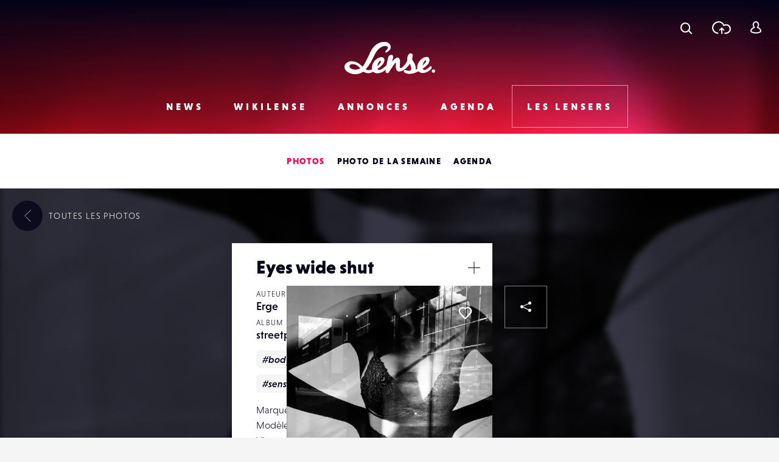

--- FILE ---
content_type: text/html; charset=UTF-8
request_url: https://www.lense.fr/wp-admin/admin-ajax.php
body_size: -66
content:
{"post_id":165196,"counted":false,"storage":[],"type":"post"}

--- FILE ---
content_type: text/html; charset=utf-8
request_url: https://www.google.com/recaptcha/api2/anchor?ar=1&k=6LehnQsUAAAAABNYyfLzUnaZTlkVTuZKBmGM04B1&co=aHR0cHM6Ly93d3cubGVuc2UuZnI6NDQz&hl=en&type=image&v=PoyoqOPhxBO7pBk68S4YbpHZ&theme=light&size=normal&anchor-ms=20000&execute-ms=30000&cb=jfbn26kqxtoq
body_size: 49556
content:
<!DOCTYPE HTML><html dir="ltr" lang="en"><head><meta http-equiv="Content-Type" content="text/html; charset=UTF-8">
<meta http-equiv="X-UA-Compatible" content="IE=edge">
<title>reCAPTCHA</title>
<style type="text/css">
/* cyrillic-ext */
@font-face {
  font-family: 'Roboto';
  font-style: normal;
  font-weight: 400;
  font-stretch: 100%;
  src: url(//fonts.gstatic.com/s/roboto/v48/KFO7CnqEu92Fr1ME7kSn66aGLdTylUAMa3GUBHMdazTgWw.woff2) format('woff2');
  unicode-range: U+0460-052F, U+1C80-1C8A, U+20B4, U+2DE0-2DFF, U+A640-A69F, U+FE2E-FE2F;
}
/* cyrillic */
@font-face {
  font-family: 'Roboto';
  font-style: normal;
  font-weight: 400;
  font-stretch: 100%;
  src: url(//fonts.gstatic.com/s/roboto/v48/KFO7CnqEu92Fr1ME7kSn66aGLdTylUAMa3iUBHMdazTgWw.woff2) format('woff2');
  unicode-range: U+0301, U+0400-045F, U+0490-0491, U+04B0-04B1, U+2116;
}
/* greek-ext */
@font-face {
  font-family: 'Roboto';
  font-style: normal;
  font-weight: 400;
  font-stretch: 100%;
  src: url(//fonts.gstatic.com/s/roboto/v48/KFO7CnqEu92Fr1ME7kSn66aGLdTylUAMa3CUBHMdazTgWw.woff2) format('woff2');
  unicode-range: U+1F00-1FFF;
}
/* greek */
@font-face {
  font-family: 'Roboto';
  font-style: normal;
  font-weight: 400;
  font-stretch: 100%;
  src: url(//fonts.gstatic.com/s/roboto/v48/KFO7CnqEu92Fr1ME7kSn66aGLdTylUAMa3-UBHMdazTgWw.woff2) format('woff2');
  unicode-range: U+0370-0377, U+037A-037F, U+0384-038A, U+038C, U+038E-03A1, U+03A3-03FF;
}
/* math */
@font-face {
  font-family: 'Roboto';
  font-style: normal;
  font-weight: 400;
  font-stretch: 100%;
  src: url(//fonts.gstatic.com/s/roboto/v48/KFO7CnqEu92Fr1ME7kSn66aGLdTylUAMawCUBHMdazTgWw.woff2) format('woff2');
  unicode-range: U+0302-0303, U+0305, U+0307-0308, U+0310, U+0312, U+0315, U+031A, U+0326-0327, U+032C, U+032F-0330, U+0332-0333, U+0338, U+033A, U+0346, U+034D, U+0391-03A1, U+03A3-03A9, U+03B1-03C9, U+03D1, U+03D5-03D6, U+03F0-03F1, U+03F4-03F5, U+2016-2017, U+2034-2038, U+203C, U+2040, U+2043, U+2047, U+2050, U+2057, U+205F, U+2070-2071, U+2074-208E, U+2090-209C, U+20D0-20DC, U+20E1, U+20E5-20EF, U+2100-2112, U+2114-2115, U+2117-2121, U+2123-214F, U+2190, U+2192, U+2194-21AE, U+21B0-21E5, U+21F1-21F2, U+21F4-2211, U+2213-2214, U+2216-22FF, U+2308-230B, U+2310, U+2319, U+231C-2321, U+2336-237A, U+237C, U+2395, U+239B-23B7, U+23D0, U+23DC-23E1, U+2474-2475, U+25AF, U+25B3, U+25B7, U+25BD, U+25C1, U+25CA, U+25CC, U+25FB, U+266D-266F, U+27C0-27FF, U+2900-2AFF, U+2B0E-2B11, U+2B30-2B4C, U+2BFE, U+3030, U+FF5B, U+FF5D, U+1D400-1D7FF, U+1EE00-1EEFF;
}
/* symbols */
@font-face {
  font-family: 'Roboto';
  font-style: normal;
  font-weight: 400;
  font-stretch: 100%;
  src: url(//fonts.gstatic.com/s/roboto/v48/KFO7CnqEu92Fr1ME7kSn66aGLdTylUAMaxKUBHMdazTgWw.woff2) format('woff2');
  unicode-range: U+0001-000C, U+000E-001F, U+007F-009F, U+20DD-20E0, U+20E2-20E4, U+2150-218F, U+2190, U+2192, U+2194-2199, U+21AF, U+21E6-21F0, U+21F3, U+2218-2219, U+2299, U+22C4-22C6, U+2300-243F, U+2440-244A, U+2460-24FF, U+25A0-27BF, U+2800-28FF, U+2921-2922, U+2981, U+29BF, U+29EB, U+2B00-2BFF, U+4DC0-4DFF, U+FFF9-FFFB, U+10140-1018E, U+10190-1019C, U+101A0, U+101D0-101FD, U+102E0-102FB, U+10E60-10E7E, U+1D2C0-1D2D3, U+1D2E0-1D37F, U+1F000-1F0FF, U+1F100-1F1AD, U+1F1E6-1F1FF, U+1F30D-1F30F, U+1F315, U+1F31C, U+1F31E, U+1F320-1F32C, U+1F336, U+1F378, U+1F37D, U+1F382, U+1F393-1F39F, U+1F3A7-1F3A8, U+1F3AC-1F3AF, U+1F3C2, U+1F3C4-1F3C6, U+1F3CA-1F3CE, U+1F3D4-1F3E0, U+1F3ED, U+1F3F1-1F3F3, U+1F3F5-1F3F7, U+1F408, U+1F415, U+1F41F, U+1F426, U+1F43F, U+1F441-1F442, U+1F444, U+1F446-1F449, U+1F44C-1F44E, U+1F453, U+1F46A, U+1F47D, U+1F4A3, U+1F4B0, U+1F4B3, U+1F4B9, U+1F4BB, U+1F4BF, U+1F4C8-1F4CB, U+1F4D6, U+1F4DA, U+1F4DF, U+1F4E3-1F4E6, U+1F4EA-1F4ED, U+1F4F7, U+1F4F9-1F4FB, U+1F4FD-1F4FE, U+1F503, U+1F507-1F50B, U+1F50D, U+1F512-1F513, U+1F53E-1F54A, U+1F54F-1F5FA, U+1F610, U+1F650-1F67F, U+1F687, U+1F68D, U+1F691, U+1F694, U+1F698, U+1F6AD, U+1F6B2, U+1F6B9-1F6BA, U+1F6BC, U+1F6C6-1F6CF, U+1F6D3-1F6D7, U+1F6E0-1F6EA, U+1F6F0-1F6F3, U+1F6F7-1F6FC, U+1F700-1F7FF, U+1F800-1F80B, U+1F810-1F847, U+1F850-1F859, U+1F860-1F887, U+1F890-1F8AD, U+1F8B0-1F8BB, U+1F8C0-1F8C1, U+1F900-1F90B, U+1F93B, U+1F946, U+1F984, U+1F996, U+1F9E9, U+1FA00-1FA6F, U+1FA70-1FA7C, U+1FA80-1FA89, U+1FA8F-1FAC6, U+1FACE-1FADC, U+1FADF-1FAE9, U+1FAF0-1FAF8, U+1FB00-1FBFF;
}
/* vietnamese */
@font-face {
  font-family: 'Roboto';
  font-style: normal;
  font-weight: 400;
  font-stretch: 100%;
  src: url(//fonts.gstatic.com/s/roboto/v48/KFO7CnqEu92Fr1ME7kSn66aGLdTylUAMa3OUBHMdazTgWw.woff2) format('woff2');
  unicode-range: U+0102-0103, U+0110-0111, U+0128-0129, U+0168-0169, U+01A0-01A1, U+01AF-01B0, U+0300-0301, U+0303-0304, U+0308-0309, U+0323, U+0329, U+1EA0-1EF9, U+20AB;
}
/* latin-ext */
@font-face {
  font-family: 'Roboto';
  font-style: normal;
  font-weight: 400;
  font-stretch: 100%;
  src: url(//fonts.gstatic.com/s/roboto/v48/KFO7CnqEu92Fr1ME7kSn66aGLdTylUAMa3KUBHMdazTgWw.woff2) format('woff2');
  unicode-range: U+0100-02BA, U+02BD-02C5, U+02C7-02CC, U+02CE-02D7, U+02DD-02FF, U+0304, U+0308, U+0329, U+1D00-1DBF, U+1E00-1E9F, U+1EF2-1EFF, U+2020, U+20A0-20AB, U+20AD-20C0, U+2113, U+2C60-2C7F, U+A720-A7FF;
}
/* latin */
@font-face {
  font-family: 'Roboto';
  font-style: normal;
  font-weight: 400;
  font-stretch: 100%;
  src: url(//fonts.gstatic.com/s/roboto/v48/KFO7CnqEu92Fr1ME7kSn66aGLdTylUAMa3yUBHMdazQ.woff2) format('woff2');
  unicode-range: U+0000-00FF, U+0131, U+0152-0153, U+02BB-02BC, U+02C6, U+02DA, U+02DC, U+0304, U+0308, U+0329, U+2000-206F, U+20AC, U+2122, U+2191, U+2193, U+2212, U+2215, U+FEFF, U+FFFD;
}
/* cyrillic-ext */
@font-face {
  font-family: 'Roboto';
  font-style: normal;
  font-weight: 500;
  font-stretch: 100%;
  src: url(//fonts.gstatic.com/s/roboto/v48/KFO7CnqEu92Fr1ME7kSn66aGLdTylUAMa3GUBHMdazTgWw.woff2) format('woff2');
  unicode-range: U+0460-052F, U+1C80-1C8A, U+20B4, U+2DE0-2DFF, U+A640-A69F, U+FE2E-FE2F;
}
/* cyrillic */
@font-face {
  font-family: 'Roboto';
  font-style: normal;
  font-weight: 500;
  font-stretch: 100%;
  src: url(//fonts.gstatic.com/s/roboto/v48/KFO7CnqEu92Fr1ME7kSn66aGLdTylUAMa3iUBHMdazTgWw.woff2) format('woff2');
  unicode-range: U+0301, U+0400-045F, U+0490-0491, U+04B0-04B1, U+2116;
}
/* greek-ext */
@font-face {
  font-family: 'Roboto';
  font-style: normal;
  font-weight: 500;
  font-stretch: 100%;
  src: url(//fonts.gstatic.com/s/roboto/v48/KFO7CnqEu92Fr1ME7kSn66aGLdTylUAMa3CUBHMdazTgWw.woff2) format('woff2');
  unicode-range: U+1F00-1FFF;
}
/* greek */
@font-face {
  font-family: 'Roboto';
  font-style: normal;
  font-weight: 500;
  font-stretch: 100%;
  src: url(//fonts.gstatic.com/s/roboto/v48/KFO7CnqEu92Fr1ME7kSn66aGLdTylUAMa3-UBHMdazTgWw.woff2) format('woff2');
  unicode-range: U+0370-0377, U+037A-037F, U+0384-038A, U+038C, U+038E-03A1, U+03A3-03FF;
}
/* math */
@font-face {
  font-family: 'Roboto';
  font-style: normal;
  font-weight: 500;
  font-stretch: 100%;
  src: url(//fonts.gstatic.com/s/roboto/v48/KFO7CnqEu92Fr1ME7kSn66aGLdTylUAMawCUBHMdazTgWw.woff2) format('woff2');
  unicode-range: U+0302-0303, U+0305, U+0307-0308, U+0310, U+0312, U+0315, U+031A, U+0326-0327, U+032C, U+032F-0330, U+0332-0333, U+0338, U+033A, U+0346, U+034D, U+0391-03A1, U+03A3-03A9, U+03B1-03C9, U+03D1, U+03D5-03D6, U+03F0-03F1, U+03F4-03F5, U+2016-2017, U+2034-2038, U+203C, U+2040, U+2043, U+2047, U+2050, U+2057, U+205F, U+2070-2071, U+2074-208E, U+2090-209C, U+20D0-20DC, U+20E1, U+20E5-20EF, U+2100-2112, U+2114-2115, U+2117-2121, U+2123-214F, U+2190, U+2192, U+2194-21AE, U+21B0-21E5, U+21F1-21F2, U+21F4-2211, U+2213-2214, U+2216-22FF, U+2308-230B, U+2310, U+2319, U+231C-2321, U+2336-237A, U+237C, U+2395, U+239B-23B7, U+23D0, U+23DC-23E1, U+2474-2475, U+25AF, U+25B3, U+25B7, U+25BD, U+25C1, U+25CA, U+25CC, U+25FB, U+266D-266F, U+27C0-27FF, U+2900-2AFF, U+2B0E-2B11, U+2B30-2B4C, U+2BFE, U+3030, U+FF5B, U+FF5D, U+1D400-1D7FF, U+1EE00-1EEFF;
}
/* symbols */
@font-face {
  font-family: 'Roboto';
  font-style: normal;
  font-weight: 500;
  font-stretch: 100%;
  src: url(//fonts.gstatic.com/s/roboto/v48/KFO7CnqEu92Fr1ME7kSn66aGLdTylUAMaxKUBHMdazTgWw.woff2) format('woff2');
  unicode-range: U+0001-000C, U+000E-001F, U+007F-009F, U+20DD-20E0, U+20E2-20E4, U+2150-218F, U+2190, U+2192, U+2194-2199, U+21AF, U+21E6-21F0, U+21F3, U+2218-2219, U+2299, U+22C4-22C6, U+2300-243F, U+2440-244A, U+2460-24FF, U+25A0-27BF, U+2800-28FF, U+2921-2922, U+2981, U+29BF, U+29EB, U+2B00-2BFF, U+4DC0-4DFF, U+FFF9-FFFB, U+10140-1018E, U+10190-1019C, U+101A0, U+101D0-101FD, U+102E0-102FB, U+10E60-10E7E, U+1D2C0-1D2D3, U+1D2E0-1D37F, U+1F000-1F0FF, U+1F100-1F1AD, U+1F1E6-1F1FF, U+1F30D-1F30F, U+1F315, U+1F31C, U+1F31E, U+1F320-1F32C, U+1F336, U+1F378, U+1F37D, U+1F382, U+1F393-1F39F, U+1F3A7-1F3A8, U+1F3AC-1F3AF, U+1F3C2, U+1F3C4-1F3C6, U+1F3CA-1F3CE, U+1F3D4-1F3E0, U+1F3ED, U+1F3F1-1F3F3, U+1F3F5-1F3F7, U+1F408, U+1F415, U+1F41F, U+1F426, U+1F43F, U+1F441-1F442, U+1F444, U+1F446-1F449, U+1F44C-1F44E, U+1F453, U+1F46A, U+1F47D, U+1F4A3, U+1F4B0, U+1F4B3, U+1F4B9, U+1F4BB, U+1F4BF, U+1F4C8-1F4CB, U+1F4D6, U+1F4DA, U+1F4DF, U+1F4E3-1F4E6, U+1F4EA-1F4ED, U+1F4F7, U+1F4F9-1F4FB, U+1F4FD-1F4FE, U+1F503, U+1F507-1F50B, U+1F50D, U+1F512-1F513, U+1F53E-1F54A, U+1F54F-1F5FA, U+1F610, U+1F650-1F67F, U+1F687, U+1F68D, U+1F691, U+1F694, U+1F698, U+1F6AD, U+1F6B2, U+1F6B9-1F6BA, U+1F6BC, U+1F6C6-1F6CF, U+1F6D3-1F6D7, U+1F6E0-1F6EA, U+1F6F0-1F6F3, U+1F6F7-1F6FC, U+1F700-1F7FF, U+1F800-1F80B, U+1F810-1F847, U+1F850-1F859, U+1F860-1F887, U+1F890-1F8AD, U+1F8B0-1F8BB, U+1F8C0-1F8C1, U+1F900-1F90B, U+1F93B, U+1F946, U+1F984, U+1F996, U+1F9E9, U+1FA00-1FA6F, U+1FA70-1FA7C, U+1FA80-1FA89, U+1FA8F-1FAC6, U+1FACE-1FADC, U+1FADF-1FAE9, U+1FAF0-1FAF8, U+1FB00-1FBFF;
}
/* vietnamese */
@font-face {
  font-family: 'Roboto';
  font-style: normal;
  font-weight: 500;
  font-stretch: 100%;
  src: url(//fonts.gstatic.com/s/roboto/v48/KFO7CnqEu92Fr1ME7kSn66aGLdTylUAMa3OUBHMdazTgWw.woff2) format('woff2');
  unicode-range: U+0102-0103, U+0110-0111, U+0128-0129, U+0168-0169, U+01A0-01A1, U+01AF-01B0, U+0300-0301, U+0303-0304, U+0308-0309, U+0323, U+0329, U+1EA0-1EF9, U+20AB;
}
/* latin-ext */
@font-face {
  font-family: 'Roboto';
  font-style: normal;
  font-weight: 500;
  font-stretch: 100%;
  src: url(//fonts.gstatic.com/s/roboto/v48/KFO7CnqEu92Fr1ME7kSn66aGLdTylUAMa3KUBHMdazTgWw.woff2) format('woff2');
  unicode-range: U+0100-02BA, U+02BD-02C5, U+02C7-02CC, U+02CE-02D7, U+02DD-02FF, U+0304, U+0308, U+0329, U+1D00-1DBF, U+1E00-1E9F, U+1EF2-1EFF, U+2020, U+20A0-20AB, U+20AD-20C0, U+2113, U+2C60-2C7F, U+A720-A7FF;
}
/* latin */
@font-face {
  font-family: 'Roboto';
  font-style: normal;
  font-weight: 500;
  font-stretch: 100%;
  src: url(//fonts.gstatic.com/s/roboto/v48/KFO7CnqEu92Fr1ME7kSn66aGLdTylUAMa3yUBHMdazQ.woff2) format('woff2');
  unicode-range: U+0000-00FF, U+0131, U+0152-0153, U+02BB-02BC, U+02C6, U+02DA, U+02DC, U+0304, U+0308, U+0329, U+2000-206F, U+20AC, U+2122, U+2191, U+2193, U+2212, U+2215, U+FEFF, U+FFFD;
}
/* cyrillic-ext */
@font-face {
  font-family: 'Roboto';
  font-style: normal;
  font-weight: 900;
  font-stretch: 100%;
  src: url(//fonts.gstatic.com/s/roboto/v48/KFO7CnqEu92Fr1ME7kSn66aGLdTylUAMa3GUBHMdazTgWw.woff2) format('woff2');
  unicode-range: U+0460-052F, U+1C80-1C8A, U+20B4, U+2DE0-2DFF, U+A640-A69F, U+FE2E-FE2F;
}
/* cyrillic */
@font-face {
  font-family: 'Roboto';
  font-style: normal;
  font-weight: 900;
  font-stretch: 100%;
  src: url(//fonts.gstatic.com/s/roboto/v48/KFO7CnqEu92Fr1ME7kSn66aGLdTylUAMa3iUBHMdazTgWw.woff2) format('woff2');
  unicode-range: U+0301, U+0400-045F, U+0490-0491, U+04B0-04B1, U+2116;
}
/* greek-ext */
@font-face {
  font-family: 'Roboto';
  font-style: normal;
  font-weight: 900;
  font-stretch: 100%;
  src: url(//fonts.gstatic.com/s/roboto/v48/KFO7CnqEu92Fr1ME7kSn66aGLdTylUAMa3CUBHMdazTgWw.woff2) format('woff2');
  unicode-range: U+1F00-1FFF;
}
/* greek */
@font-face {
  font-family: 'Roboto';
  font-style: normal;
  font-weight: 900;
  font-stretch: 100%;
  src: url(//fonts.gstatic.com/s/roboto/v48/KFO7CnqEu92Fr1ME7kSn66aGLdTylUAMa3-UBHMdazTgWw.woff2) format('woff2');
  unicode-range: U+0370-0377, U+037A-037F, U+0384-038A, U+038C, U+038E-03A1, U+03A3-03FF;
}
/* math */
@font-face {
  font-family: 'Roboto';
  font-style: normal;
  font-weight: 900;
  font-stretch: 100%;
  src: url(//fonts.gstatic.com/s/roboto/v48/KFO7CnqEu92Fr1ME7kSn66aGLdTylUAMawCUBHMdazTgWw.woff2) format('woff2');
  unicode-range: U+0302-0303, U+0305, U+0307-0308, U+0310, U+0312, U+0315, U+031A, U+0326-0327, U+032C, U+032F-0330, U+0332-0333, U+0338, U+033A, U+0346, U+034D, U+0391-03A1, U+03A3-03A9, U+03B1-03C9, U+03D1, U+03D5-03D6, U+03F0-03F1, U+03F4-03F5, U+2016-2017, U+2034-2038, U+203C, U+2040, U+2043, U+2047, U+2050, U+2057, U+205F, U+2070-2071, U+2074-208E, U+2090-209C, U+20D0-20DC, U+20E1, U+20E5-20EF, U+2100-2112, U+2114-2115, U+2117-2121, U+2123-214F, U+2190, U+2192, U+2194-21AE, U+21B0-21E5, U+21F1-21F2, U+21F4-2211, U+2213-2214, U+2216-22FF, U+2308-230B, U+2310, U+2319, U+231C-2321, U+2336-237A, U+237C, U+2395, U+239B-23B7, U+23D0, U+23DC-23E1, U+2474-2475, U+25AF, U+25B3, U+25B7, U+25BD, U+25C1, U+25CA, U+25CC, U+25FB, U+266D-266F, U+27C0-27FF, U+2900-2AFF, U+2B0E-2B11, U+2B30-2B4C, U+2BFE, U+3030, U+FF5B, U+FF5D, U+1D400-1D7FF, U+1EE00-1EEFF;
}
/* symbols */
@font-face {
  font-family: 'Roboto';
  font-style: normal;
  font-weight: 900;
  font-stretch: 100%;
  src: url(//fonts.gstatic.com/s/roboto/v48/KFO7CnqEu92Fr1ME7kSn66aGLdTylUAMaxKUBHMdazTgWw.woff2) format('woff2');
  unicode-range: U+0001-000C, U+000E-001F, U+007F-009F, U+20DD-20E0, U+20E2-20E4, U+2150-218F, U+2190, U+2192, U+2194-2199, U+21AF, U+21E6-21F0, U+21F3, U+2218-2219, U+2299, U+22C4-22C6, U+2300-243F, U+2440-244A, U+2460-24FF, U+25A0-27BF, U+2800-28FF, U+2921-2922, U+2981, U+29BF, U+29EB, U+2B00-2BFF, U+4DC0-4DFF, U+FFF9-FFFB, U+10140-1018E, U+10190-1019C, U+101A0, U+101D0-101FD, U+102E0-102FB, U+10E60-10E7E, U+1D2C0-1D2D3, U+1D2E0-1D37F, U+1F000-1F0FF, U+1F100-1F1AD, U+1F1E6-1F1FF, U+1F30D-1F30F, U+1F315, U+1F31C, U+1F31E, U+1F320-1F32C, U+1F336, U+1F378, U+1F37D, U+1F382, U+1F393-1F39F, U+1F3A7-1F3A8, U+1F3AC-1F3AF, U+1F3C2, U+1F3C4-1F3C6, U+1F3CA-1F3CE, U+1F3D4-1F3E0, U+1F3ED, U+1F3F1-1F3F3, U+1F3F5-1F3F7, U+1F408, U+1F415, U+1F41F, U+1F426, U+1F43F, U+1F441-1F442, U+1F444, U+1F446-1F449, U+1F44C-1F44E, U+1F453, U+1F46A, U+1F47D, U+1F4A3, U+1F4B0, U+1F4B3, U+1F4B9, U+1F4BB, U+1F4BF, U+1F4C8-1F4CB, U+1F4D6, U+1F4DA, U+1F4DF, U+1F4E3-1F4E6, U+1F4EA-1F4ED, U+1F4F7, U+1F4F9-1F4FB, U+1F4FD-1F4FE, U+1F503, U+1F507-1F50B, U+1F50D, U+1F512-1F513, U+1F53E-1F54A, U+1F54F-1F5FA, U+1F610, U+1F650-1F67F, U+1F687, U+1F68D, U+1F691, U+1F694, U+1F698, U+1F6AD, U+1F6B2, U+1F6B9-1F6BA, U+1F6BC, U+1F6C6-1F6CF, U+1F6D3-1F6D7, U+1F6E0-1F6EA, U+1F6F0-1F6F3, U+1F6F7-1F6FC, U+1F700-1F7FF, U+1F800-1F80B, U+1F810-1F847, U+1F850-1F859, U+1F860-1F887, U+1F890-1F8AD, U+1F8B0-1F8BB, U+1F8C0-1F8C1, U+1F900-1F90B, U+1F93B, U+1F946, U+1F984, U+1F996, U+1F9E9, U+1FA00-1FA6F, U+1FA70-1FA7C, U+1FA80-1FA89, U+1FA8F-1FAC6, U+1FACE-1FADC, U+1FADF-1FAE9, U+1FAF0-1FAF8, U+1FB00-1FBFF;
}
/* vietnamese */
@font-face {
  font-family: 'Roboto';
  font-style: normal;
  font-weight: 900;
  font-stretch: 100%;
  src: url(//fonts.gstatic.com/s/roboto/v48/KFO7CnqEu92Fr1ME7kSn66aGLdTylUAMa3OUBHMdazTgWw.woff2) format('woff2');
  unicode-range: U+0102-0103, U+0110-0111, U+0128-0129, U+0168-0169, U+01A0-01A1, U+01AF-01B0, U+0300-0301, U+0303-0304, U+0308-0309, U+0323, U+0329, U+1EA0-1EF9, U+20AB;
}
/* latin-ext */
@font-face {
  font-family: 'Roboto';
  font-style: normal;
  font-weight: 900;
  font-stretch: 100%;
  src: url(//fonts.gstatic.com/s/roboto/v48/KFO7CnqEu92Fr1ME7kSn66aGLdTylUAMa3KUBHMdazTgWw.woff2) format('woff2');
  unicode-range: U+0100-02BA, U+02BD-02C5, U+02C7-02CC, U+02CE-02D7, U+02DD-02FF, U+0304, U+0308, U+0329, U+1D00-1DBF, U+1E00-1E9F, U+1EF2-1EFF, U+2020, U+20A0-20AB, U+20AD-20C0, U+2113, U+2C60-2C7F, U+A720-A7FF;
}
/* latin */
@font-face {
  font-family: 'Roboto';
  font-style: normal;
  font-weight: 900;
  font-stretch: 100%;
  src: url(//fonts.gstatic.com/s/roboto/v48/KFO7CnqEu92Fr1ME7kSn66aGLdTylUAMa3yUBHMdazQ.woff2) format('woff2');
  unicode-range: U+0000-00FF, U+0131, U+0152-0153, U+02BB-02BC, U+02C6, U+02DA, U+02DC, U+0304, U+0308, U+0329, U+2000-206F, U+20AC, U+2122, U+2191, U+2193, U+2212, U+2215, U+FEFF, U+FFFD;
}

</style>
<link rel="stylesheet" type="text/css" href="https://www.gstatic.com/recaptcha/releases/PoyoqOPhxBO7pBk68S4YbpHZ/styles__ltr.css">
<script nonce="GyUYvQ37-khERgAEBm3y9Q" type="text/javascript">window['__recaptcha_api'] = 'https://www.google.com/recaptcha/api2/';</script>
<script type="text/javascript" src="https://www.gstatic.com/recaptcha/releases/PoyoqOPhxBO7pBk68S4YbpHZ/recaptcha__en.js" nonce="GyUYvQ37-khERgAEBm3y9Q">
      
    </script></head>
<body><div id="rc-anchor-alert" class="rc-anchor-alert"></div>
<input type="hidden" id="recaptcha-token" value="[base64]">
<script type="text/javascript" nonce="GyUYvQ37-khERgAEBm3y9Q">
      recaptcha.anchor.Main.init("[\x22ainput\x22,[\x22bgdata\x22,\x22\x22,\[base64]/[base64]/[base64]/[base64]/[base64]/[base64]/KGcoTywyNTMsTy5PKSxVRyhPLEMpKTpnKE8sMjUzLEMpLE8pKSxsKSksTykpfSxieT1mdW5jdGlvbihDLE8sdSxsKXtmb3IobD0odT1SKEMpLDApO08+MDtPLS0pbD1sPDw4fFooQyk7ZyhDLHUsbCl9LFVHPWZ1bmN0aW9uKEMsTyl7Qy5pLmxlbmd0aD4xMDQ/[base64]/[base64]/[base64]/[base64]/[base64]/[base64]/[base64]\\u003d\x22,\[base64]\\u003d\x22,\x22w7svw4BVDcOuGirCp1HDhMOmw6glw50Vw6wSw4ofeTxFA8KHIsKbwpU5IF7DpyXDs8OVQ3AfEsK+E2Zmw4siw4HDicOqw6jCk8K0BMKEXsOKX1PDvcK2J8Kdw4jCncOSPMOlwqXCl2HDk2/DrQ3DgCo5B8KyB8O1cwfDgcKLA0wbw4zCnS7CjmkCwoXDvMKcw7gwwq3CuMOCA8KKNMK6AsOGwrMIAT7CqXp9Yg7Cg8O8ahE7L8KDwosuwpklQcO0w5pXw71twrhTVcOfO8K8w7NDRTZuw6pHwoHCucO+YcOjZSLCjsOUw5dHw7/DjcKPZcO9w5PDq8OfwqQ+w77CpMOVBEXDk0YzwqPDq8O9Z2JcWcOYC0XDm8Kewqh2w6vDjMOTwrM8wqTDtE1Sw7FgwrEFwqsaUgTCiWnCkVrClFzCkcOidELCvF9RbsK7UiPCjsO/w4oJDDtbYXlhLMOUw7DCvsOsLnjDjD4PGn4cYHLCjBlLUg4FXQUoe8KUPn/Dp8O3IMKFwqXDjcKsdl8+RTDCpMOYdcKDw4/Dtk3DtlPDpcOfwqzCnT9YIsKJwqfCggPCoHfCqsKNwqLDmsOKSXNrMEnDokUbQT9EI8OpwrDCq3h7aVZzcQvCvcKcd8OTfMOWCsKMP8Ojwo9AKgXDqMOkHVTDhsKVw5gCCMOVw5d4wpPCnHdKwr7DgFU4JcO+bsOdccOKWlfCgkXDpytmwq/DuR/CrU8yFX/Du8K2OcO8cS/DrENQKcKVwp5sMgnCvixLw5pzw5rCncO5wpl5XWzCpA/CvSgzw73Dkj0Fwq/[base64]/[base64]/Dn8K5w5k3HFTDmMOPwp7CnMOENsOMZMOZS8Khw4PDqlrDvDTDksOVCMKODznCrydPBMOIwrsyJMOgwqUOHcKvw4RuwqRJHMOQwoHCpsKofwIAw4XDoMKgBxrDt37CoMOlJwPDqApVLVJ7w4/[base64]/[base64]/OFNmw6cQwoEDXnxQekp5LjljFcOyKsOfM8O8wozCmxLDgsOQw6NhMQY3ewDCtSgywr7CnsK1w73DpW9tw5DCqx54w7PDm1xsw4dncsKDwqpwNcK/w7UrZD8Xw4XDiTR0G3EZfcKfw7JDQBUOZsKfShXDnsKrF07CqsKFHcOHeF7DncOQwqV4AcKqw6FowofCskRnw7nCmiLDiFjChsKnw5jCjyBtJsODw4wkQxXClcKeJWgdw68cB8OdbQt+CMOYwqFyfMKLwp7DnF3CjcO4woEmw40hP8OCw6Q9bW8acBkbw6RtZy/DsEEdw7DDnMORWEQNQsKwG8KCBA5ywqbClw9zWk4yGcK1wq7Crwg6woskw59lQRfClHDDrsKxCMKMwqLCgMOxwrnDk8OtJj/Cn8KTdRjCqMODwotuwqfDvsKzwrh+ZMOQwq9lwp8RwqnDk1QMw6pFYMOhwqoaFMO5w5LCl8Oew6Axwq7DvsOZfsKxw6Fuwo/CkAEnG8O7w6A4w4fCqFPCsEvDgB8pwp9URF3CklnDiwg8wq3DqMO3RDwgw758IG/CicOPw6/CvSfDihLDjhnCssOjwolfw545w5nCllrCjMKgXMKbw6Y+aFdOw4kowpJ7eW9/RsKpw4Vawo/DhCEVwo/CjVjCt2rCgH5jwqbChMK0w5vCuSUEwqZaw7BxKMOLwovCncO8wrHCm8KaXmgqwprCtsKZXTnDqMOhw6cww4zDjcKyw7RlLmLDh8KJEC/CqMKiwqFSTzppw7pGOMOxw7bCh8OyKn4KwrgkVMOcw6xSKShkw7hPVGHDh8KPXiLDrkYrdcO4wpTCpsORw5LDjsOBw49Kw5nDt8KOwpptw7vDn8Olw5vCs8OoWxAcw7/CjcO8w7jDpiMJGhRtw5PDhcOtG3PDinjDv8OxTVzCo8ObQsOCwqbDvsOzw4PCt8K/[base64]/ClcKGJS7Du8OdBxtkJm8nOsKjwoHDh2zCocOnw7PDvSXDhsO0QiLDmRV/w71Lw7EvwqTCvsKPwoosHsKXAzHClzHCuDjCtB3DoXs7w4/Ck8KmHzM2w4sNeMObwqIBUcOUfUZXT8OYLcO2W8OowoDDn2nCulJtVMOwAkvCosKiwoPCvHJuwoxLKMOUBcOEw5fDnxZUw4/Dgi0Fw6bClsKww7XDk8KgwrLChmHDrylAw5fClA/Cp8KrP0cYw4/DocKVI2HCsMKGw4IBV0TDuHzCocK+wrHCjicvwrLDqRvCpMOhw7U7wp8Zw5TDrRIHR8K+w7bDiG0GG8Occ8KsJgjDtMKRSTzDk8KOw60qwqVfFjfCv8OJwpMPSMKwwqAAacOnSMOxLsOGPChQw7c4wpliw73Dh2DCsz/Dp8Oew5HChcKJNMKFw4HCmBPDm8OkYcOBdG01FDg4IsK3wrvCrjomw5TCgG/CjgfDnCNqwp/DjcONw6hyHHAtworCtnfDj8KBDBkow4NoSsKzw5pvwoBRw5vDpE/DqWp6w5E5wp89w6vDh8Ouwo3Dg8Kaw7YJP8KKw7LCtRnDisODcX/[base64]/DlGJ/w6DCpcKjFsKFworCnsKkwokND8ObLsK/wqlAwpk+VAQhXRbDnsOfw5jDvAXCl3vDt1XCj0EsREYnaRjCkMKIZVg+w5rCqMKhw7xZCsOrwqB1FyvCvmEjw5PCgsOpw57DuBMjPRPDilVTwrAlGcOpwrPCrwvDvMO8w64fwro8w6xlw51dwoXDvMOEw6vChcO7LMKjw4J2w4nCv38hcMO6BsKMw7zDt8O/w5nDnMKQf8ODw77CuDJkwpZJwq55ejrDmFrDmTtiWTMUw5NmOcOiK8KRw7lTLsKMP8OMOT0Qw7bCnMK0w5fDiG/DhxHDkC5Aw6BPw4RkwqHClA95wpPCgU4MB8Kew6Bkwr7Cg8Kmw6o3wqIhA8KsemzDpmVIM8KqKDo4wqjDvsO+J8OwaXgJw50DYcKOCMKFw68vw5jCg8OZFw0nw7Aewo3CowDClcOYaMOgBxPDtcO5wqJ+w6Ydw6PDsG/DgEZSw7cfJALDniQSPMKcwrPDsXo0w5/CusOTSG4Ww4vCisKjw7XDusOYDwUSw4BUw5vCpztiVjvCjEDCosKVwqrCmiB5G8KbCcOSwo7DoU/ClGXDusKkf35Yw4NiGzDDnsOHdcK+w7rDtU/DpcKtw7Q6aWdIw7rCm8Omwo81w6jDv0bDhHPDgWY2w6/DjcKlw5DDl8KEwrDCpiBRw7AwZsOFG2vCoiPDhUoLw58TJ3w/J8KewpENIl8eR1DDvgbDhsKACcKcSz/ClGM1wopkwrfClldswoEYRT7DmMK6wotQw6XCp8OrY1o9wpfDrcKYw6sAK8O5w69vw7nDpMOOwpAuw4NIw7LCnsOffy/DtxrCu8OOWl1cwrlpLnbDlMKSLMO2w5F8wo5gw6rDscKAw4lswovCv8OOw4PDlU48Y1rCmsKIwpfDoUlsw7ZEwr7CmXVRwpnCnQ3DiMKXw6Agw5PDmcOIwpdVfMOYI8KgwovDgMKdwqVuWVwXw4pgw4nCgwjCrxIvbTRXNF/ClMKvf8K/woFREMOJScK8Ri9GWcOZKwUpwrdOw7Y6a8KUf8OewqbDuCfDuTJZEcKgwrDCkS0NXsKiEMOUXGQ2w5vDisOCCGPDkcKBw4IYfjLDo8KUw4tJF8KASQ/[base64]/wojDuyY0wp7Cgm/[base64]/Qz0swr5Ee8Osw6hXwoEew7bCksKqwp19EMKGbkrCrMOWw7HCkMOQwoceMMKqWMOdw6fDgUJEWMKbwqzDkMKowrE5wqHDvQo/ZcKiVXUqG8Ovw44zPcO8QsKWBQfDpHtfZMOrWHLCh8OtFRLDt8K8w5XDhsOXJMO4wrbClE/CtMOlw6XCkGfDjVHCiMKAFsKBw4wJSBQIwrMTDRMrw7DCncOWw7DDgsKBw5rDocKVwqMVRsOSw5rChcOVw5AnawvDn3g6Ils5w5w2w4MawrTCv0XCpjk5SFPDisOPCArClDXDi8OtG1/[base64]/wqLDp8KEwprCu8ODw6EMa8OxesO5TsKRCWXCrMK7bQZgwonDh0JswrtZAyYBNFQhwqHCjsOEw6jCp8KswpBWwoYlODNswo52fTvCrcOsw6rDv8K7w7/DtifDsHwpw4DDosO9D8OPIyzDn1TCl0fCj8OkYCIKEzfCi2bDt8OvwrRtSwBQw7XDhCA4RgTDs3fDk1MrWxXClcKsZ8OoUAl5wqNDLMKZw4Uee3oSZ8Onw5fCpMKUKRVzw6DDtsKHbkkFe8OOJMOsewXCv2gmwp/DuMKJwrM+JUzDpsKqKMOKNyXCij3DtsK0ZzZGGBLCoMK0w64pwqQiPMKNbMO8wo3CsMOZZk0YwoZHcsKSCsKWw5zCumxgEMKqw51HGAcnKMO0w4PCmG3DgsKQw5DDm8KPw7/Dp8KGMMKaSx0xY23DmsKkw7oXGcObw7fCl03Dg8OHw4/CsMKjwrHDrcKxw6XDtsKAw5Qxw4JewrLCksKBWWXDs8KBMhF2w44tLjkdw5jDilHCkELDgsOyw5EreXvCtHN7w5fCr0XDh8KvcMKgUcKrZCfCusKISlTDmFM2asK0asO7w6EZw6dAFgFXwotpw58/[base64]/[base64]/NhjCtVBLPsOUwqFFwqTDucK5wpwVw4UZesObEcKtw6deKsK5w6fCoMOswrM8w7p0w7xhwpNHMcKswpdwHWjDsVkOwpfDjyzCgMKsw5c8HgbCpDwbwo1cwpEpZMOncMOqwo4fw7hbwqwJwqZHIlfDqhTDmDnDnEshw7/CrMKkHsKEw7HDsMOMw6DDmsOLw5/CtsKIwqXCrMOOF3MNfUxfwojCqDhdKsK7BsOoAMKnwr8ow7vCvn05w7JQwqFSw41dSW92w40AdStsPMKIDcOCEFMew7DDrMOaw5DDpjUcb8OAcBHCgsO8GcK9cFLCiMOYwqkOGMO/UsK0w4YrMMOIS8KywrISw51Dw63DoMKiw4DCvQ/Dm8KRw5tJIsKSHsKNYMKSTmzDqsOUVgBJfBQ0w6dMwp/DoMORwp03w6vClwYKw7TDocOmwo/CjcO+wpvCnMKiHcK6FcKQa0QlXsO9M8KCXsKiw4Vyw7Jbf3wYNcOEwotuVcOlwr3DncO8w6ZeDyXCiMKWPcKywqjCrWHDpDdVwqEEw6czwrw3JcKBH8Kkw5wSeE3DkSjCu3rCk8OJbxlFFGwFw6TCtkh/LsKcw4N7wrgew4/DrGrDhcOJBsKaacKKfMOewqVnwqAicyE2aFk/wrkSw6Jbw5MKcVvDocK5asKjw7QNwpTCscKZwrfCs35swoDCnMO5CMKAwoHCvcKdIFnCtG7DvsKGwoXDkMOOPsONA3fDqMKQwq7DgF/CncOPME3Cp8KRXhojw7MPwrTDgn7Di0DDjMKQwo4BIXbDq0rCt8KBYsOQBMKwZ8KAPwzDr3Ngwr5yesOkNDp6cCAewpLCgMK2EG3ChcOOw4XDlMOsdVI/[base64]/DkMKOwrRww6zCnjVTIgZKaMKIOsKEwqA3wrtqRMKUYlZ+wqXCsmvDtFvCh8K4w47CqcK/w4Ezw55IP8OBw6jCr8KTR1/CvQdiworDsAxVw7saDcOEasKgdQENwrQqXsOCwr/DqcKpbsK7ecK+woldMmXDkMK7f8KcXsO1ZUYjwolFw7IoQMO6w5jDssOkwqVcC8KfbTwgw4sQw5PCq3/DvMKtw5MzwrnDssK2LcK4JMKPbxNywpFbNDHDtMKYGxVcw7jCpMOUJsOyLBTCtnfCrQ40TMKuVcOGTsOuD8OOecOWI8KMw57ClDTDrF3ChcK8OFfDvkLCmcK6IsKHwo3DksOww5dMw4rCrVskF13CtMKxw7zCggfDsMKcw4w9BMOLU8KyZsKWwqZMw5/DrUPDjnbChn3DjSnDjTfDgsOZwqsuw7LCucO/[base64]/[base64]/CrsK8woUMb8KEOnN6DsKVwoYVwrnCtsKKPsKzQEljw6XDrnDDtk4rdwnDlsOhw414w5pcw6zChHfCi8K6UcOMwpZ7E8KiRsO3w7jDhVRlCsOrTULCvDnDqysUc8Osw6/DkmIscsK+wqZPK8KDbxjCocKwZsKoV8OBTyfCpMKmT8OjG2UJZnXDhcKjL8KBw4xKDmlKw4ACWcO6wrvDpcO1aMK+wqhcbwzDh2DCon9gAMKfKcOyw6vDoBTDjcKSHcO8AWDCs8OxLG83YBHCqi/CjsOuw4nDpQ7DkUF9w7xrYhQBUEJkXcOvwqzCohLCjzjCq8Olw6krw5x+wpocNMK5asK1w75tUmJPPVzCp3EDVsKJwr8CwrbDsMK6UMKqw5jCksOHwqbCusONDMK/[base64]/CucKMTB3CgcOXUVwmw6jCsWDDo8OVC8KsQR/[base64]/[base64]/HBQKdyfDhMOyOkVQVsK4eH/Cj8Kcw6PDsG0Tw6/DiMONRiwZwrUeKMKhJcKaWRDCpMK4wr0VOkjDm8KYK8Onwoo1wrHDsT/CgDfDhytqw7kswoLDlcODwpERDmzDl8OFw5bDvxNpw4HDk8KRAMK2w5vDpBLDrMOpwpDCo8Onwp/Dg8OFwq3ClHzDusOKw4t/TQdJwrnCmcOLw5rDmRAaNW7DuHN4QcOiNcO8w7XCi8K2wr1Xw7hVL8OyKAjClHTCt23Cq8OUZ8Ozw7NQbcO/BsOKw6PClMK/P8OkfcKEw47Cu0oKBsKYRxLCkBnCrlTDkx8iwogXEHfDpMKMwpTDq8K4I8KKAMOnTMKjW8KRQldiw44leUI0woPCocOUDDjDr8K8KcOowod2woIvQ8Onw6/DicKRHsOjQg3DqcKTMi9MeEPCvHU3w7IFwpvDlcKSecKLbcK1wop0wp0bGwxjHBHDg8OVwpvDqMO8RWttMcO/RQ03w4FwP3VCGsOHYsOsIArCow/CiSFgwp7CuWvCljPCvXlWw7pTbhATAcKkd8KdNTd8KzlGBMOTwrXDiGrCkMOJw5fDti7CqcKowpECKlDCmcKQVsKASW5Mw7d9wqjCmcKEwobCs8K4w7h1dMOuw7pHWcO/MUBHRW3CtVPCiyDDp8Kpwo/Ch8Kaw5bCrC9AGsOzZhXDgcOywqAzH1bDg0fDk3vDv8KIwq7DksOww6xBE0fCrh/CgENrKsKowq/DtAXCqmDCl0ltAcKqwpIMMigkGsKawrxDw43CgMOAwoJwwpLCiAUXwrnCrjDChsKswrp0PVrCriXDmFDChzjDncOmwrZTwrDCoEZbP8OnZV7CkEh7IwnDrnLDlcOVw7TCoMOcwp3DpTnCr14SbMO9wo/CjMKpZcKZw7p1w5XDjsKzwpJ6wro8w5FUFsOfwrBud8Oaw7MNw5VxO8KQw7tvw6HDhVVCwojCo8KpaW3CmjpgaRrCtcOGWMO+w6TCm8O9wok2IX/DpcOWw4XCnMKpesK8JEXCl25tw49nw5bCh8K9wq/ClsKsQcKRw45zwrwnwrPDpMO8WUZzaF9Ywq5SwqUfwqPChcOYw5TDky7DgG3CqcK1LwXCicKoRcOPZ8K0Q8KlIA/CpsOHwpAZwrnCgUhhHnjCvsKyw7lwdsKdZRbChRDDlCIBw4R9ER1BwpBpasOQAybCgC/CoMK7w4cowrRlwqfDvkzCqMK3wpVGw7VLwq5ew7ovZirDgcKpwoonLcKHbcOawpRXcgtZNDo/XMKEw7k6wpjDqkwQw6TCnWwCIcKlAcKFYMOeT8Kyw7ZaIcO8w4U/wq3Digx+woMZOcKNwowyATlnwqI+N2HDrXFUwrBgK8OYw5bDtcKYEUVnwpNBNyLCo0TCqsKwwoEBwp9fw5fDg0nCk8OXwqjCv8O6ehAsw7fCpBnCjsOkRAnCmsO+FMKPwqjCvhLCqsOdM8OROkzDlmltwojDvsKUE8O/woHCrcO7w7fCqgkvw5zCkGI3wp1xwoFwwqbCm8KtMkjDp3ZMYSdTRmdMMcKCwqAKH8Ogw5p1w6/DtsOaJsKJwrNWIXpbw7ZfZktBw59vPcOMGloRwqvDlcOow6kya8OCXcOSw6HDm8KNwoV3woHDssKEJMOhwq7DrzzDgnZXMcKaNwjCvWDCpXwLaEvCl8KcwoAsw4JMdMOaTC3CgMKww6TDksO/W0XDqcORwot9wrR2CH81GMO9Ww18wojCicO9THYcX2NHLcKwS8O6NAnCrVgXWMKmHsOLRlsmw4zDvcKbS8O4w5lpTGzDnT1zTUzDg8OFw4DDvX7ChD3DuRzCuMOJE0sqZsKCV31SwpIDwp/[base64]/DjSDDvcKDwpZjDMKdw79Dw7E6woJiw6tPwpI2w4HCmMKcCkDCtn95w7VqwrHDinfDqH9iw5V/wqZIw5Evwo/Drz07eMKTQMOXw4XClsO1w7dBwo/DpsOnwqfCo38lwpUJw7jDiwLClXXDqnbDsmHCg8OAw5zDs8OqdVdpwrErwqHDoFDCrsK+wrnCljVUOhvDjMK8WW8pHsKHISo9woHDgxnCssKERG3CrsK/CcKTw5HDicOnw4XDvsOjwq3DlUcfwpYlLcO1w6kTwrEmwonCliLDpsOmXBjDuMORWXjDrsOaU0MjF8O0aMOww5DCrsOPwqjCh0xWcmDDs8KNw6BXwp3CiBnCosKswrTCpMOAwrUpw5DDmMK4f2fDiV9WIQXDhBUGw6cACw7DuxPCoMOtbT/DlMOawro/Pn1SP8KNA8Kvw7/Dr8KnwoXDoUMuSGzCqsKjPcOewoUEVlbDksOHwoXCuSZsajDDvsOvYMKvwqjCpRcZwr15wqrCncOFKcOqw4XCiE7CjAIAw7DDpRVjworDh8KTw6rCi8K4ZsKBwp/ComTCp1bCjDB3wp7Dli/Ck8KKB3cMRsOOw7/DmDtoHh/[base64]/[base64]/fMOdw4c0acKMwpYTwqw8w5nDmsOSBHMhwprCmcOcwpoSw6/CpSjDpMKXFgLDjDJHwofCoMK8w5lDw5t4RMKeRBFyY3tPIcKOK8KowqtzDhzCvcKKR3DCu8OMwofDtMK4w4MMZcKOEcOHIMObbUw3w7kqDy/CtcKLw4UMw4ETVQ5Pw7/DojXDmMKUw49Jw7crX8OMCMK4woc2w7IbwqDDmQnDjcOKPT13wrvDhz/[base64]/Cq8K7KsKKEXNmHMKjFTY2cn3Cm8ODw7cqwrTDvlzDt8KDWsKsw7Q0f8Kfw6zCpsKdQCfDtkLDs8K8d8O+w67Coh7DvDcGHcOXd8KbwoXDsAjDlMKBwqXCu8KFwp5VGTnCmcKYMW8ncMKmwrIIw5gdwqHCo2YbwpEMwqjCizMfUXkvIX/CscOtfMKgYQEJw5xzYcOTwqh6TsK1wogOw6/Dj0o7QMKENER4I8OicEHCo0vCs8OQRQ3DkgsMwqFyTBpPw6/DtVbCkWRXFhM7w7HDigZJwrJjw5Alw7h5fMK7w6LDqiXDk8Oew5nCssOmw55PO8OSwrQswqAhwoABX8O/[base64]/[base64]/[base64]/DoMK2UTA/wpMUwoM1ScOow55fw7DDjsKBCTcWS0IOYAQZERTDj8OUY1Vvw5DDrcO3w7bDiMK8wollwr/Ch8OrwrDCg8O7BEMqwqZTCMKWw7TCjQ3Cv8Oyw4oaw5s4IcOTUsKQZkbCvsKPwpXDvRZoTQxhwp4Yc8Oqw7TCpsO4J2FfwpdefcOtcl/DqcKswptvO8OYcF/[base64]/[base64]/[base64]/FlPCrsOeIsKdw6cOwqQMw60BwpzDvsKhwqvDlH07NnfDj8OOw67DjMOQwqbDoR9HwpATw7HDrGHCj8O9VcKxwoHDq8KHQ8OycScoBcOVw4/DlSvDrsO/Q8OIw7ViwokIw6fCusKyw5DCgXHDgcK6EsKQwp3DhsKiVsKFw44uw6o6w5ZML8O3wohQwoJldGzClR3DnsOSasKOw4PDsnPDoQ55fFzDmcOIw47Du8Oew5fCl8O9wq/DjBnDm3s/[base64]/woo8MDPDjsO3wqzCiMKXSj7DqcK8wr/DkzkMwrEiw7Umw69pJF5yw6/CmMKlVCR4w6FVdhBZAsKvUsO3wrU4VXfDv8OEUXjCpiIacMOlJm/DisOrDMKICzhecxHDqcKhbycdw4rCsFfDicONM1jDpcKBUi1sw51dw4wpwqsow7VRbMOUM3nDt8KRFsOSC1AYwqLDiRTDiMO4w6BZw40OSsOww6llw49RwqPDosO7wq8uT01Yw5/DtsKXIsK+fQrCpRFEw6bCgsKxw6UCDwVuw4DDgMOrVE1cw7LCucKnTsOew5zDvEdlQ2XCtcO2YcKSw5DCoAXCq8O6wqXDisOvRVxka8KSwpczwrnCmcKxwrnCqjfDiMKzwr8xa8O+wqpAEMK/wrVJN8OrIcKgw4FbFMKKZMOFw5XDoyY3w5NFw55wwpIER8Kgw5xwwr0pw4V0wpHCi8OnwptGPUHDjcK9w5Qpc8O1w58TwpV+w4bCjHTDmFFXwr/CkMOwwqpBwqgGdsKOHsKzw6vCniDCunHDvV3DgMKwe8ORZcKEN8K1bsO/w5BMw7LCkcKpw6vCqMKHw7TDmMOoYQkAw6d/dsOQAAbDm8K8P3rDgH4gcMKHSMOAXsKBwp5jwpkHwpl8wr5DR20AfWjCrXVPw4DDo8KCf3PDjCjDoMKHw45swpPChQvDvcKZTsKAZxEhOMOjc8K6Gw/Dv0XDgnZCOMKlw4LDrsOUwrHDlg/DscOww73DpFvDq1xMw7Aaw6MUwqNaw4bDrcK/[base64]/DtsKqw7HDmsOTw5Mmw5zCuirCt8O1VcOjwqNww5dnw4l7LMO9QW3DlRxyw4LChcOAYUHCvUhkwrlSA8Oxw5DDqHXCg8K6fizDosKycm7DoMOQYVbDmG3CunsuUcORw7ksw4vCkx3Cg8Kow7/Dn8KkMcKewr1owqXCs8ORwoh2w5DCkMKBUcOWw6AwUcOPfiBewqDDhMKzwq5wClHDvB3CohIDJzpOw4PCs8Oawq3CisKiW8K/w5PDq14bCcO/w6s/w5rDncKyBEjDvcKSwq/Ci3Ycw4/[base64]/ChsOoUsOAw6TDqjzCosO/DMOjw5fDiQbCmznCmsOZwpU/wpXDhl/DtsOXAMOAHDvDgsKZIMOjIcOBw6cJwrBOw64ERkLCiUvCog7CpcOpKW9ICyvCmE4rwrsKOhnCh8KVcxpYGcKrw69Jw4/DhRjDlcK6w4Z7wpnDpMO9wpR+IcOFwpVsw4TDs8O2bmbDijLClMOIwrlhBRXCn8K+PSjDnsOZVsKYYzx4acKrwpbCtMKbME/DmsO+wrUrYW/DtcOqMTvCgsOiZlnDuMOEwoZnwr/Cl1fDjwsCwqg6BsKvwqpFw4w5J8OzJxVSaHlnVsO+bj0GMsODwp5RFgbChWTCkzURYjUdw67Dq8KbQ8KEwqFNH8Kmwo0ZdQ3DilfCsHNYwo9uw73ClRjChcK5w5DDvCrCjnHCnA8zI8OrVsKYwoc/ZXXDtMKUYsOfwq3CvE5zw4nDrMKWVxNWwqJ4ScKuw5dzw4DDmiXCpHHDgU7Cnlgdw54cfR/CrjfDs8KKwp4XVT7DjsOjNBApw6LChsKyw5nCrUlhMMOZwrFZw4NADsKXGcKITMKnwoI7DMOsOMO0ZcKnwojCpsKrYyxRKTpucQN6woM7w63DpMKoOMKHYQzCm8KOT30WYMOzPMKKw5HCiMKSSx5cw6PDrT/DmTzDv8O4w5nDqEZDw6cSdhjCizjCmsKuwqhUcyoieEDDgwbCnVjCjsKFTMOwwojDlB5/[base64]/CoWbCpsONwohxwrwKwrMAw7XDq8OLw73ClnjDsSnDi8OmcsK5BQ1ka2/DhTnDvMKUFSUOYTIKJmXCty1wV1IAw7/CvcKHPMKyWAsbw4DCmGbDhSjCgcOqw7fCvz4tZMOMwrsTEsK1eBDCnFzCtcOcwr5lwqnCtXzCtMOxHBMsw7zDhsOETMOBHMOFwo/DlErDqXQAeXnCjsOjwpDDvMKuOlTDmcO2wpTCtRpFRGzDrMOQGMK+EHrDpsOUMcORH3fDscOuD8KlYAvDtMKBMMOsw7M2w5NLwrjCtcOqIMK6w596w5dXaRDCt8O/dMKLwqXCtcOewqBSw4zClcK8V28/wqbDqsO1wqpSw5HDt8KNw4QAwo/CsiXDv3h1ahJew5UAwqLCm2zDnBfCnmATcE8kZMOpHsOkwo7CjTHDsj7Cj8OnZVkgXsKjZwIww6AWX2p6wqgWworCp8K4w7TDusOADCliw4zChMO3w410EMKaOwLDnMOmw5cdwrgYTiDDh8OFID5/MSXDtgnCtVw2wpwnwpoWNMO+wqlSWcKaw7EufsOFw4o+OHsmK11wwpfChBQad2zDlEYhKMKwey0EJkBiXxBKOcOsw4PDucKFw7JQw6QFaMKjJMOYwrhvwqzDhcOiOAEuDxTDosOFw59SYcO2wp3CvWVWw6/DuBnCucKJCcK6w6N4G2A1Li1mwplZJTXDk8KULMONeMKdccKLwrLDnMOkdVVRJ0bCi8OkdFzCglTDgAgnw5hEP8OQwp1Cw7nCkFQrw5HDo8Kbw7leFMOJwp7Cs3fCocO+w5pmWw9Pwq3Co8OcwpHCjGcRZ28YDU7Ds8OrwqTDosOyw4BMw7BxwpnCqcKDwqULNH/CnzjCpTUBDAnCv8KfYcKUTlYqw4/[base64]/[base64]/wqYXcgzDpsKmwqzCocOSw4nDv8Olw4rCsMOYwpzDnsOmEsOJKSTDiXXCssOgZ8Ohw7YpUC5DOXXDpwMSVn7CqncKwrYLZwcIccKpwpjCvcKjwp7ChEDDkFDCuiVWYsODVcKKwqd3YT3Dn3wFw55JwoLCtTJLwqXChHPDm1cpfB/DtQjDkD59w7gvWsKzM8ORAkvDucKXw4HCncKDwoTDnMOSHsKWPsO5wptGwrHDqcKewqo3wqbDtMKxLnvCrTEXwo/DkCjCk1LClsK2wpsJwqjCmkTChQRIB8OFw5vCocOwOi7Ck8Oxwrs1w4rCqgzCn8KeXMOfwrfDgMKIwoQhOsOkfsOTw7XDihDCs8K4woPCm03DkxAPZcOAYcKTXMKzw7gnwrfDoAcsFMOOw6nDu04tFcOww5fDvsOSCcOAw5rDhMOlw45EQXZRwrYLJcKfw7/[base64]/DtibChcKlO8OmblrCmhZZwpsPEHrDq8OpX8KMPnR9YMKWI25UwrQ9w5rCksOCbBPCo3xxw6vDqsKQwrcuwp/Di8O1w7rDm0TDuSVpwqrCqsO7woFHDGd8wqFhw4gkwqLCnXVcK27ClyfDpDlxJiAcK8OwdjkBwp9ZTAZmYwDDkFk9wojDpMKYw6YAAwvCl28awqEEw7LCmg9RXcKwRTZ5wrVUFcOXw7ITw6rCsGR4wqLCh8KcYULDlzbCoWRKwr5gPcObw65EwqjDoMO/[base64]/CvBbClXDCh8KzLcOhHMO6QMK1wp5Iwo8JKUTCkMOBWsOIFSR4bsKuAsO6w4/CjsOuw7VBQX7CoMOJwqxLUcKxwqDDkmvDqRFLw7guwo8twqjCrw1Hw4TDjivCg8OKTw4KFFBSw4PDiR9tw7ZVCX9qZBMPw7Bjw57DsgTDhyTDkGV1w5slwoYIw6JTccKKBm/Ds2zDrcKawoFPF2l2woDCrjB2fsOoa8KUIcO2Px4vLcKxeQhVwroiwqZNTMOGwr7Cj8KDTMOJw63DuG9JNFXDgSzDvcKjZGrDo8OBazNUEsOXwq8QF1fDngPCmTvDsMKCDmTCscOewrh5Ez4EBFzDm1/CtcOdIm4Uw7JJfQvDr8K9wpVWw401IsKgw4kjwozCn8Onw4QUbgR4VzTDpcKgFxXCjcKsw6nCrMK8w5MZAcONcHJELhXDkMOmwph/KnXCvMKVwqJlTCFLwoA2MWTDtwjCq1UGw7nDoWvDosOIG8Kfw4otw6AkYxQ1azp/w5XDkBJyw6XCuATCmiV4XGvCncOxX23CqcOwAsOTw48Aw4PCuWp6wpIyw79Fw5fChMOyWUPCocKMw5/Dmx3DnsO6w4nDrMKFWMOLw5/DiSE7FsOww5Y5MmcUwo7DmRPDkRErMkbChEbCtGhOEMOEUAQ0wolIw5AMwrzDnBLCjz3DiMOgYmkTYsOpQEjCsXwzIk8awrfDt8OKBy5qW8KJY8K9w5Afw5LDsMO/w5RfFhM7GVJvH8OCQMKJe8OoWi/CilHDoErCnWVJPjkpwpF+OnTCt2EKLMOWw7UXUMOxw7lEwqY3w4HCgsKCw6HClzrDgRDClB5LwrFQwpnDg8O9w7bCpzgYwoHDtU/Co8Kmw70xw7TCi2DCnjhxWWgsKhHDnsKDwo5xw7/DsAHDrsOyw50Cw5HDmcOOC8OddMKkSwTDlnUSw6HDsMKmwoTDisO3BsKrHyEFw7UnGkDDucO+wr9+w7LDo3bDoEnCrsOXdsO4w6kBw4gJQ07CqFnDswpKaSXCsmfDo8OGGTDDs19/w43Dg8OOw7TCjHBCw6BKUnbCgDF8w5/DvsOMRsOYfyEuIXnCqy7CssOEwqvDk8OHwqjDvsKBwrNrwrbCpMOiT0MlwpJsw6LCv1zDtcK/[base64]/Dr18jAV80w68VLsOuL8K7w4NTw64IwrfDk8KGw48jw7TDt3MEw7Eeb8KuOhfDhyVYwrtTwqt7Fy/DphEIwp8fccKTwpgHGsOHwr4Ow7sJd8KMRi4qDMK3IcKMfG4/w6h9R3vDuMOfE8KTw6LCrx/Dt2DCjsOfw5/CmF1tWMO1w4PCssOGfsOKwqhmwprDk8OXFcKoRcKMw7fDkcKvZWlEw6J7esKJNsKtw7/[base64]/CoAh+YTbDngpiw47Dg3cmwqPCqsO3w7rDnQDCkDLCi19uZgBpw5zCmDsBwq7Cj8OiwqLDkFEhwqsbDFDCi2dMwqbDscO2BQfCqsOEfyDCkB7CtsOWw7rCg8KgwrXCoMOjV3PCncKYPCV1GcKbwqjDuwgRWigCacKTB8KXbWLCjlvCtsOMZH3Cm8KtEMO/[base64]/DisKRasK5PcKmVsK0HcKufcKIcgNXRhnCimXCg8OvSGzCisKmw7bCqsOGw7TCpUHChi8ewr/Cn10qRnHDl2A2w4PCm2DCkTwceVjDoiEmEsKEw6NkewvCusKjN8Okwr7DksKVwp/[base64]/JV9HRHNIwqY+Wg5kwqrDggJzKD/Dv2fDscObwqxgwqnDvsOlMcKFwpAKwp/[base64]/w53CiMOWTn8/ScOIT3AWw67DusOieQ0Yw70xwpjCucKENXY0WMKVwplfecOeMipyw5rDocOdw4NrX8Ohc8K/wpM0w70zPsO9w50ow7bClsO6P1vCsMK+w51Zwo9vwpbDvsK+MHNGHcOIC8KmEmnDvQDDmcK8w7UXwo5+wpfCnko/XkTCrsKwwpfCosKAw7zDqw4zAUoiw64sw6DCk3B2EVfCrHrDocOyw4/DlCzCuMOjFkbCsMKIXy3DpcOSw6UiRMOow57CnRzDv8OeOMKsYsKKwpPDqUTDjsORZsOewq/DpRFRwpR3dcO9wo7DuWZ/[base64]/DrivClHTCo8O+BTXCnsKuZXXDvcOXPsKtb8OHKsOUwpHCnxDDmMOOwphLDcKgesKCFkQMW8OGw7TCnsKFw5M6wqvDpj/DnMOnPTrDnsK5YAduwobCg8KkwosDwpfCmCnDn8OIw7FFw4bClsKqM8OEw5ovJh0DT37CncKORMKrw63CtVTCmMOXwoTCtcKqwqbDkiAlJDXCqwnCpkArBQofwrcuVMKETVlIw4TCrRTDrnfDn8K5HMK7wp0+RMO6w5fCvX/[base64]/wql5Lj4Hw4wXw4rCvMOZwpjDq8O+w7YlBsOvw5dIwqvDp8OyHsKEwrIGVn7CghPCrMOLwonDjQgDwp9HTsOqwpDDqsKvCsOpwpF/w5fCkAIaCydSJWoQYV/CuMOmw69GeknCosOuEh7Dh0sXwpTCm8KiwoTDlMOvXz5GeVJaDQwNTGzCvcKDCidawo3Dly3CqcOiF3EKw7YZwpgAwr7Dq8KFwoQEPnsND8OjN3Zqw5MlIMKfGhvDq8K1w7VKw6XDmMOrQMOnwpXCuVDCjyVpw5LDvMO1w6/DtVzDtsOfwrzCusO7L8KxOsKTScKNwpTDsMO5PsKIw7vCp8Ofwog5VBvCt2PDsk0yw61XNsObwpN9KsOsw68YYMKCAcO1wrEfw69HfxLCssKaZC7DqibCkh/CgcKmJMKHwrYqwprCnjB7Mg0bw7lFwqt8ccKrYmzDmxR5Yn7DssKowqc+XsKhS8K/wrUpdcOXw7hDBHouwrzDlsKNO0fChsOhwovDmsKtfBVVw45DGB9uIVjDvTNDd0B8wo7CkEgxWFZXR8O3wojDncKgw7/DgFR8CCDCoMKOBsKkBMOLw7PCnDtSw5kZcVHDrQMlwofCvCNFw6vDmzHDrsOlfMKWwoUIw5BOw4QXwoRjwrV/[base64]/wrE+OADDjMKlwqDCnFzDtMOtwoxcQ8KZZsKbeTMew5XDgiHDtsOsYBB1OW4bTn/CiwIYGUoEw78idSw5V8Kxwp4jwqbCj8OUw7rDqsOeECwzwq3Cj8OcFWQEw5rDggEQdcKVDmRPbQ/DmsOZw5jCmMOZRsOXLEAswoABXRvCm8O0BGbCqcOaBcKga2bCm8KvNE4gOsO7aEnCosOEOMKCwqbCm34Nwr/Cpn8IK8OPLcOlT3ksw6zDlC1Gw5YHFzYpFXYqMMKibEgUw6sIw5HCjQ8mOCjCiC3Cv8KWeUUDw7hwwqtZKsOtKEZiw7TDvcKhw40zw7jDhXnDm8ONLSI6Viwuw5U9RMK+w6TDlFkIw7/CvjlUeT3DrsKmw4HCisOKwqsSwoLDkS9fwqbCo8KcFsK6wpsAwq3DgGnDhcOpOClNRMKXwpc0WHcCw6gTY0odEMOmD8OOw5/Dk8K0OxM/NTg2KsOPwp5rwoZfGTDCvB8sw7zDl2A8w4QEw7LCuk0FX1XDl8OHw5gACcKrwrrDg3DDmcOhwqvDicOVfcOVw6jCh1Mqw6VsZsKRw7XDrcOBOk8awo3DtGTCg8OVNUnDj8Khwo/DgMOHw7nCnBjCmMKDwp/CmDEbXWtRUDJLVcKPEWsRZy47LF7CsirCnV98w6/[base64]/CmW9Fw4HCvURRwpN7w5k9w7kGD8OQJMOnw69LQ8O7woUmZAELwpp5Hn5hw5U1fMOTwonDhk3Do8KMw7HDpinCog/DksO/[base64]/DggMawp3DsWolAXpvwro3d8KWwoDDszTDoEvCgcOlw7FRw51lS8OXwr7DqjJkwr9qAlQiw5dqLQkaa3htwr9OX8KaVMKpBHUHeMKmbizClEHCiWnDusK5wrfCo8KLwqZlwpYaNsO3XcOQHCRjwrhxwr8JAT/DqcOpCnx5wp7DsU/CsQzCj2zDrUrDqcOgw6lWwoNrwqJHZhHCiGbDpzHCp8O4UgJEbMKwDjolRHDCom9rEz3Cq21NBMO8wq0QAzY5USrDmsK5LFIswobDlVXDv8KUw44AK3LDjsOYZ0XDmiBcesKVVGIYw6rDuk/CucKXw6JVw7oTDcOrXV7CqMO2wqNFXBnDpcKDai7DoMKuBcOxwrrCmEoFwp/[base64]/HRXCrcKwwo3ChsOAIcOyw5LDkTANwo/CvsKnaMKdw4tKw5nDgAEBw4PCksOlFMOaM8KWwr7CmsKGB8Omw6t4wrvDsMKNQ2sAw6/[base64]/KMKIw79LC082wp3DgEJrfw7CmA7CgcOub3NDw5LCrADDr3wvw6pUwojCicKBwptmesKiOcKfR8O5w5AtwrfDgxIRIMKnHcKCw4jChMKGwozDocK8VsKiw4/CpcOjw5TCrcKow7YDw5ROUgprYcKFw5DCnMKvF01dMV8Zw50GNzvCrcOpO8Obw5vCjsOmw6TDssK/IMOIGgbDoMKMHsO6dCnDrMOWwqpZwpHDusOxw6nDjwzCoSPDn8KJbX7DklDDr3lnwqjCvMOAwr9rwrDCkMOQEcKzwoDDiMKAwpNvKcOww4/[base64]/CtMO0w7PDlcKzS8KFQAzCgcOUw7TCtznDhxTCrsK2wprDmBpRwroYwqhAw7rDqcOCeRhmHxjDpcKIMDbCkMKUw7vDhSYcwr/Dkk/DrcKewrTChG7Cii9nHlh1woHCrUrDuEdSUcKKw5ssKTDDuB4DFcKmw4PDjRZ5w57CmcKJbX3CqTHDmcKMdMKtUjzDhcOXBT0ASHYYWGB5wqfCrQ/Cnh97w6nCoA7CgVlaJcKbwqHDhmHDonldw7XDk8KDJCHCucKlZMKEKAwJSy/CvRZGwq5fwovChATCrAohwqHCr8KOJ8KDbsKZw5HDs8Ogw740D8KQc8KLHS/Cq0LDvB4vEn3Ds8OVwrkLLG14wrjCt0IqdXvCqVEAasK9ckoHw5bDjXDCpV0ow6F0wqtxHTPDtsOHBlMuMDpSw7rDnh1ywprDlcK5Qj/Dv8KCw67Do2zDhmPCt8KkwpfCnMK2w6URbMKqw4/CsR/CjQfCqHrDsgNvwpFbw43DjRHDlzE5DcOccsKxwqJTwqRjFzXCjxd/wqNZAsKjbzBHw6I/wrBWwoF4w5fDgsOxw53DqsKuwr5mw7V8w5LDq8KLciHCusOzKsOpw7FjEsKCSCduw7xWw6zDksK8byJqwqonw73CtFVsw5BZBiF7CsKHGivCn8Ojw6TDhDrCmDkYW3tCEcKjVcOkwpnDnT8cREDCt8KhOcO+R1xJJAd/w5PCkVMqDWdbw6XCssKbwoQJwqrDpScWfzdSwq/DlQVBw6DDucOOw40mw7wvLlvCnsOLe8ORw4AhJMK1w6pXYXHDhcOkfMO/ZcOgYUzDg23CgAzDkmXCusKsOcK/I8KQM1zDtR7DgwnDicOZwqTClcKbw4YyfMOPw4l7Fy/Drg7CmEfDiHTDpxZwVVbDjsOQw63Du8KUw5vCu2x1VFjDk1t3c8OuwqXCt8KTwpLDvwzDmQdcdEZXdHVbZwrCn2TCuMOaw4DDk8KqVcOnwpDDk8OLc07DkXXDrCnDuMO+H8OswrzDj8Ktw6jDh8KfDTxDwr5Nw4HDnktiwpTCusOUw5YUwrU\\u003d\x22],null,[\x22conf\x22,null,\x226LehnQsUAAAAABNYyfLzUnaZTlkVTuZKBmGM04B1\x22,0,null,null,null,0,[21,125,63,73,95,87,41,43,42,83,102,105,109,121],[1017145,797],0,null,null,null,null,0,null,0,1,700,1,null,0,\[base64]/76lBhnEnQkZnOKMAhmv8xEZ\x22,0,0,null,null,1,null,0,1,null,null,null,0],\x22https://www.lense.fr:443\x22,null,[1,1,1],null,null,null,0,3600,[\x22https://www.google.com/intl/en/policies/privacy/\x22,\x22https://www.google.com/intl/en/policies/terms/\x22],\x22mZJMetFUGcKyYB4bv3PJbUpnCJ3Rv0GWEVhqQz+uWgg\\u003d\x22,0,0,null,1,1769108363177,0,0,[229,161,6],null,[136],\x22RC-HbCMrTlupg-8vg\x22,null,null,null,null,null,\x220dAFcWeA7vq-iEYTl1iGeEJXf5YixfmLPfz9fNsHYQAKbGORcyxIEMs_1ivJSzqsiyeEyhd3bQqcA5fuCxdzEHAlYL5D6Qv7qDdA\x22,1769191163084]");
    </script></body></html>

--- FILE ---
content_type: application/javascript
request_url: https://www.lense.fr/wp-content/themes/lense/extra/assets/js/field-regex.js?ver=1.2.0
body_size: 237
content:
jQuery(function ($) {
	$.fn.regexField = function (options) {

		var opt = $.extend({
			inputSelector: '.extra-regex-input'
		}, options);

		this.each(function () {
			var $this = $(this),
				$input = $this.find(opt.inputSelector),
				regex = $input.data('regex');

			if (regex) {
				regex = new RegExp(regex, 'g');
			}


			function initialize() {
				$input.on('keypress', function (event) {
					if (event.key.match(regex) == null) {
						event.preventDefault();
					}
				});
			}

			/********************************* LISTENERS ********************************/

			/*********************************** INIT ***********************************/
			if (regex) {
				initialize();
			}
		});

		return this;
	};
});

--- FILE ---
content_type: application/javascript
request_url: https://www.lense.fr/wp-content/themes/lense/extra/assets/js/search-popup.js?ver=1.2.0
body_size: 554
content:
jQuery(function ($) {

	var $html = $('html'),

		$wrapper = $('#search-popup-wrapper'),
		$background = $wrapper.find('> .background'),
		$buttonbarRight = $wrapper.find('.main-popup-buttonbar-right'),
		$searchPopup = $wrapper.find('#search-popup'),
		$searchField = $searchPopup.find('.search-field'),

		timeline = null;


	function openSearchPopup() {

		if (timeline) {
			timeline.kill();
		}
		timeline = new TimelineMax();
		timeline.set($wrapper, {display: 'block'});
		timeline.from($background, 0.3, {opacity: 0});
		timeline.addCallback(function () {
			$html.addClass('search-popup-open');
			$window.trigger('extra:searchPopup:openedStart');
		});
		timeline.addCallback(function () {
			$html.addClass('search-popup-open');
			$window.trigger('extra:searchPopup:opened');
		});
		timeline.addLabel('entrance');
		timeline.from($searchPopup, 0.5, {y: 100, opacity: 0}, 'entrance');
		timeline.from($buttonbarRight, 0.5, {x: 100, opacity: 0}, 'entrance+=0.1');
		timeline.addCallback(function () {
			$searchField.focus();
			$window.trigger('extra:searchPopup:openedComplete');
		});

		return timeline;
	}

	function closeSearchPopup() {
		if (timeline) {
			timeline.kill();
		}
		timeline = new TimelineMax();
		timeline.addLabel('departure');
		timeline.to($searchPopup, 0.5, {y: 100, opacity: 0}, 'departure');
		timeline.to($buttonbarRight, 0.5, {x: 100, opacity: 0}, 'departure+=0.1');
		timeline.addCallback(function () {
			$html.removeClass('main-popup-open');
			$window.trigger('extra:searchPopup:closed');
		});
		timeline.addLabel('background');
		timeline.to($background, 0.3, {opacity: 0}, 'background');
		timeline.set($wrapper, {display: 'none'});
		timeline.set([$searchPopup, $buttonbarRight, $background, $wrapper], {clearProps: 'all'});
		timeline.addCallback(function () {
			$window.trigger('extra:searchPopup:closedComplete');
		});

		return timeline;
	}

	$('.search-trigger').on('click', function (event) {
		event.preventDefault();
		openSearchPopup();
	});

	$('.search-popup-close-button').on('click', function (event) {
		event.preventDefault();
		closeSearchPopup();
	});
	$searchField.on('blur', function () {
		closeSearchPopup();
	});
	$(document).on('keyup', function(event){
		if(event.which == 27){
			closeSearchPopup();
		}
	});

	$window.on('extra:searchPopup:open', function () {
		openSearchPopup();
	});
});